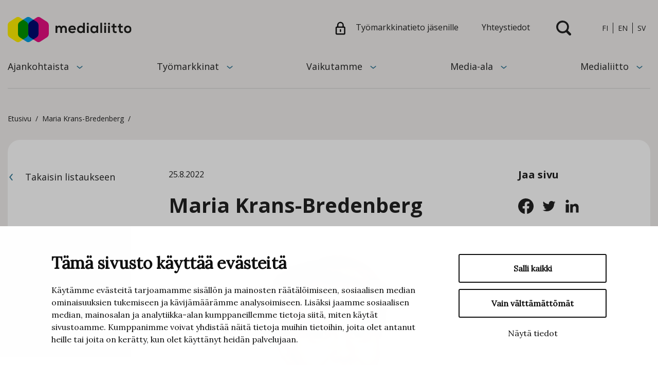

--- FILE ---
content_type: text/html; charset=UTF-8
request_url: https://www.medialiitto.fi/yhteystieto/maria-krans-bredenberg-3/
body_size: 8886
content:
<!doctype html>
<html lang="fi">
<head>
	<meta charset="utf-8">
	<meta http-equiv="x-ua-compatible" content="ie=edge">
	<meta name="viewport" content="width=device-width, initial-scale=1">
	<link href="https://fonts.googleapis.com/css2?family=Lora:ital@0;1&family=Open+Sans:ital,wght@0,300;0,400;0,700;1,400;1,700&display=swap" rel="stylesheet">
	
<script id='polyfills' data-polyfill='https://www.medialiitto.fi/wp-content/themes/medialiitto/dist/scripts/polyfills-83cecc7c17ed1b2651c1.js'>(function(){var e=document.getElementById("polyfills").dataset.polyfill;var t=true;try{eval("async function() {}")}catch(e){t=false}if(t){return}var a=document.createElement("script");a.src=e;a.type="text/javascript";a.async=false;document.getElementsByTagName("script")[0].parentNode.appendChild(a)})();
</script>
	<!-- cookiebot script start -->
	<script id="Cookiebot" src="https://consent.cookiebot.com/uc.js" data-culture="fi" data-cbid="3fbbec02-2ba7-4396-8c18-633a77196411" data-blockingmode="auto" type="text/javascript"></script>
	<!-- cookiebot script end -->
	<title>Maria Krans-Bredenberg - Medialiitto</title>
		<style>img:is([sizes="auto" i], [sizes^="auto," i]) { contain-intrinsic-size: 3000px 1500px }</style>
	
<!-- The SEO Framework by Sybre Waaijer -->
<meta name="robots" content="max-snippet:-1,max-image-preview:standard,max-video-preview:-1" />
<link rel="canonical" href="https://www.medialiitto.fi/yhteystieto/maria-krans-bredenberg-3/" />
<meta property="og:type" content="article" />
<meta property="og:locale" content="fi_FI" />
<meta property="og:site_name" content="Medialiitto" />
<meta property="og:title" content="Maria Krans-Bredenberg - Medialiitto" />
<meta property="og:url" content="https://www.medialiitto.fi/yhteystieto/maria-krans-bredenberg-3/" />
<meta property="og:image" content="https://www.medialiitto.fi/wp-content/uploads/2022/08/krans-bredenberg_maria_159x159.png" />
<meta property="og:image:width" content="159" />
<meta property="og:image:height" content="159" />
<meta property="article:published_time" content="2022-08-25T05:12:23+00:00" />
<meta property="article:modified_time" content="2022-08-29T08:20:26+00:00" />
<meta name="twitter:card" content="summary_large_image" />
<meta name="twitter:title" content="Maria Krans-Bredenberg - Medialiitto" />
<meta name="twitter:image" content="https://www.medialiitto.fi/wp-content/uploads/2022/08/krans-bredenberg_maria_159x159.png" />
<script type="application/ld+json">{"@context":"https://schema.org","@graph":[{"@type":"WebSite","@id":"https://www.medialiitto.fi/#/schema/WebSite","url":"https://www.medialiitto.fi/","name":"Medialiitto","description":"Media-alan ja graafisen teollisuuden yritysten etujärjestö","inLanguage":"fi","potentialAction":{"@type":"SearchAction","target":{"@type":"EntryPoint","urlTemplate":"https://www.medialiitto.fi/haku/{search_term_string}/"},"query-input":"required name=search_term_string"},"publisher":{"@type":"Organization","@id":"https://www.medialiitto.fi/#/schema/Organization","name":"Medialiitto","url":"https://www.medialiitto.fi/","logo":{"@type":"ImageObject","url":"https://www.medialiitto.fi/wp-content/uploads/2020/08/cropped-Medialiitto_512_512px.png","contentUrl":"https://www.medialiitto.fi/wp-content/uploads/2020/08/cropped-Medialiitto_512_512px.png","width":512,"height":512}}},{"@type":"WebPage","@id":"https://www.medialiitto.fi/yhteystieto/maria-krans-bredenberg-3/","url":"https://www.medialiitto.fi/yhteystieto/maria-krans-bredenberg-3/","name":"Maria Krans-Bredenberg - Medialiitto","inLanguage":"fi","isPartOf":{"@id":"https://www.medialiitto.fi/#/schema/WebSite"},"breadcrumb":{"@type":"BreadcrumbList","@id":"https://www.medialiitto.fi/#/schema/BreadcrumbList","itemListElement":[{"@type":"ListItem","position":1,"item":"https://www.medialiitto.fi/","name":"Medialiitto"},{"@type":"ListItem","position":2,"name":"Maria Krans-Bredenberg"}]},"potentialAction":{"@type":"ReadAction","target":"https://www.medialiitto.fi/yhteystieto/maria-krans-bredenberg-3/"},"datePublished":"2022-08-25T05:12:23+00:00","dateModified":"2022-08-29T08:20:26+00:00"}]}</script>
<!-- / The SEO Framework by Sybre Waaijer | 2.65ms meta | 0.07ms boot -->

		<!-- This site uses the Google Analytics by MonsterInsights plugin v9.11.0 - Using Analytics tracking - https://www.monsterinsights.com/ -->
		<!-- Note: MonsterInsights is not currently configured on this site. The site owner needs to authenticate with Google Analytics in the MonsterInsights settings panel. -->
					<!-- No tracking code set -->
				<!-- / Google Analytics by MonsterInsights -->
		<link rel='stylesheet' id='wp-block-library-css' href='https://www.medialiitto.fi/wp-includes/css/dist/block-library/style.min.css?ver=e76390d69812c2ce6820dfed2ff15186' type='text/css' media='all' />
<style id='wp-block-library-inline-css' type='text/css'>

		.wp-block-pullquote {
			padding: 3em 0 !important;

			blockquote {
				margin: 0 0 1rem !important;
			}
		}

		.wp-block-quote {
			cite {
				display: inline;
			}
		}
</style>
<style id='global-styles-inline-css' type='text/css'>
:root{--wp--preset--aspect-ratio--square: 1;--wp--preset--aspect-ratio--4-3: 4/3;--wp--preset--aspect-ratio--3-4: 3/4;--wp--preset--aspect-ratio--3-2: 3/2;--wp--preset--aspect-ratio--2-3: 2/3;--wp--preset--aspect-ratio--16-9: 16/9;--wp--preset--aspect-ratio--9-16: 9/16;--wp--preset--color--black: #000000;--wp--preset--color--cyan-bluish-gray: #abb8c3;--wp--preset--color--white: #ffffff;--wp--preset--color--pale-pink: #f78da7;--wp--preset--color--vivid-red: #cf2e2e;--wp--preset--color--luminous-vivid-orange: #ff6900;--wp--preset--color--luminous-vivid-amber: #fcb900;--wp--preset--color--light-green-cyan: #7bdcb5;--wp--preset--color--vivid-green-cyan: #00d084;--wp--preset--color--pale-cyan-blue: #8ed1fc;--wp--preset--color--vivid-cyan-blue: #0693e3;--wp--preset--color--vivid-purple: #9b51e0;--wp--preset--gradient--vivid-cyan-blue-to-vivid-purple: linear-gradient(135deg,rgba(6,147,227,1) 0%,rgb(155,81,224) 100%);--wp--preset--gradient--light-green-cyan-to-vivid-green-cyan: linear-gradient(135deg,rgb(122,220,180) 0%,rgb(0,208,130) 100%);--wp--preset--gradient--luminous-vivid-amber-to-luminous-vivid-orange: linear-gradient(135deg,rgba(252,185,0,1) 0%,rgba(255,105,0,1) 100%);--wp--preset--gradient--luminous-vivid-orange-to-vivid-red: linear-gradient(135deg,rgba(255,105,0,1) 0%,rgb(207,46,46) 100%);--wp--preset--gradient--very-light-gray-to-cyan-bluish-gray: linear-gradient(135deg,rgb(238,238,238) 0%,rgb(169,184,195) 100%);--wp--preset--gradient--cool-to-warm-spectrum: linear-gradient(135deg,rgb(74,234,220) 0%,rgb(151,120,209) 20%,rgb(207,42,186) 40%,rgb(238,44,130) 60%,rgb(251,105,98) 80%,rgb(254,248,76) 100%);--wp--preset--gradient--blush-light-purple: linear-gradient(135deg,rgb(255,206,236) 0%,rgb(152,150,240) 100%);--wp--preset--gradient--blush-bordeaux: linear-gradient(135deg,rgb(254,205,165) 0%,rgb(254,45,45) 50%,rgb(107,0,62) 100%);--wp--preset--gradient--luminous-dusk: linear-gradient(135deg,rgb(255,203,112) 0%,rgb(199,81,192) 50%,rgb(65,88,208) 100%);--wp--preset--gradient--pale-ocean: linear-gradient(135deg,rgb(255,245,203) 0%,rgb(182,227,212) 50%,rgb(51,167,181) 100%);--wp--preset--gradient--electric-grass: linear-gradient(135deg,rgb(202,248,128) 0%,rgb(113,206,126) 100%);--wp--preset--gradient--midnight: linear-gradient(135deg,rgb(2,3,129) 0%,rgb(40,116,252) 100%);--wp--preset--font-size--small: 13px;--wp--preset--font-size--medium: 20px;--wp--preset--font-size--large: 36px;--wp--preset--font-size--x-large: 42px;--wp--preset--spacing--20: 0.44rem;--wp--preset--spacing--30: 0.67rem;--wp--preset--spacing--40: 1rem;--wp--preset--spacing--50: 1.5rem;--wp--preset--spacing--60: 2.25rem;--wp--preset--spacing--70: 3.38rem;--wp--preset--spacing--80: 5.06rem;--wp--preset--shadow--natural: 6px 6px 9px rgba(0, 0, 0, 0.2);--wp--preset--shadow--deep: 12px 12px 50px rgba(0, 0, 0, 0.4);--wp--preset--shadow--sharp: 6px 6px 0px rgba(0, 0, 0, 0.2);--wp--preset--shadow--outlined: 6px 6px 0px -3px rgba(255, 255, 255, 1), 6px 6px rgba(0, 0, 0, 1);--wp--preset--shadow--crisp: 6px 6px 0px rgba(0, 0, 0, 1);}:where(.is-layout-flex){gap: 0.5em;}:where(.is-layout-grid){gap: 0.5em;}body .is-layout-flex{display: flex;}.is-layout-flex{flex-wrap: wrap;align-items: center;}.is-layout-flex > :is(*, div){margin: 0;}body .is-layout-grid{display: grid;}.is-layout-grid > :is(*, div){margin: 0;}:where(.wp-block-columns.is-layout-flex){gap: 2em;}:where(.wp-block-columns.is-layout-grid){gap: 2em;}:where(.wp-block-post-template.is-layout-flex){gap: 1.25em;}:where(.wp-block-post-template.is-layout-grid){gap: 1.25em;}.has-black-color{color: var(--wp--preset--color--black) !important;}.has-cyan-bluish-gray-color{color: var(--wp--preset--color--cyan-bluish-gray) !important;}.has-white-color{color: var(--wp--preset--color--white) !important;}.has-pale-pink-color{color: var(--wp--preset--color--pale-pink) !important;}.has-vivid-red-color{color: var(--wp--preset--color--vivid-red) !important;}.has-luminous-vivid-orange-color{color: var(--wp--preset--color--luminous-vivid-orange) !important;}.has-luminous-vivid-amber-color{color: var(--wp--preset--color--luminous-vivid-amber) !important;}.has-light-green-cyan-color{color: var(--wp--preset--color--light-green-cyan) !important;}.has-vivid-green-cyan-color{color: var(--wp--preset--color--vivid-green-cyan) !important;}.has-pale-cyan-blue-color{color: var(--wp--preset--color--pale-cyan-blue) !important;}.has-vivid-cyan-blue-color{color: var(--wp--preset--color--vivid-cyan-blue) !important;}.has-vivid-purple-color{color: var(--wp--preset--color--vivid-purple) !important;}.has-black-background-color{background-color: var(--wp--preset--color--black) !important;}.has-cyan-bluish-gray-background-color{background-color: var(--wp--preset--color--cyan-bluish-gray) !important;}.has-white-background-color{background-color: var(--wp--preset--color--white) !important;}.has-pale-pink-background-color{background-color: var(--wp--preset--color--pale-pink) !important;}.has-vivid-red-background-color{background-color: var(--wp--preset--color--vivid-red) !important;}.has-luminous-vivid-orange-background-color{background-color: var(--wp--preset--color--luminous-vivid-orange) !important;}.has-luminous-vivid-amber-background-color{background-color: var(--wp--preset--color--luminous-vivid-amber) !important;}.has-light-green-cyan-background-color{background-color: var(--wp--preset--color--light-green-cyan) !important;}.has-vivid-green-cyan-background-color{background-color: var(--wp--preset--color--vivid-green-cyan) !important;}.has-pale-cyan-blue-background-color{background-color: var(--wp--preset--color--pale-cyan-blue) !important;}.has-vivid-cyan-blue-background-color{background-color: var(--wp--preset--color--vivid-cyan-blue) !important;}.has-vivid-purple-background-color{background-color: var(--wp--preset--color--vivid-purple) !important;}.has-black-border-color{border-color: var(--wp--preset--color--black) !important;}.has-cyan-bluish-gray-border-color{border-color: var(--wp--preset--color--cyan-bluish-gray) !important;}.has-white-border-color{border-color: var(--wp--preset--color--white) !important;}.has-pale-pink-border-color{border-color: var(--wp--preset--color--pale-pink) !important;}.has-vivid-red-border-color{border-color: var(--wp--preset--color--vivid-red) !important;}.has-luminous-vivid-orange-border-color{border-color: var(--wp--preset--color--luminous-vivid-orange) !important;}.has-luminous-vivid-amber-border-color{border-color: var(--wp--preset--color--luminous-vivid-amber) !important;}.has-light-green-cyan-border-color{border-color: var(--wp--preset--color--light-green-cyan) !important;}.has-vivid-green-cyan-border-color{border-color: var(--wp--preset--color--vivid-green-cyan) !important;}.has-pale-cyan-blue-border-color{border-color: var(--wp--preset--color--pale-cyan-blue) !important;}.has-vivid-cyan-blue-border-color{border-color: var(--wp--preset--color--vivid-cyan-blue) !important;}.has-vivid-purple-border-color{border-color: var(--wp--preset--color--vivid-purple) !important;}.has-vivid-cyan-blue-to-vivid-purple-gradient-background{background: var(--wp--preset--gradient--vivid-cyan-blue-to-vivid-purple) !important;}.has-light-green-cyan-to-vivid-green-cyan-gradient-background{background: var(--wp--preset--gradient--light-green-cyan-to-vivid-green-cyan) !important;}.has-luminous-vivid-amber-to-luminous-vivid-orange-gradient-background{background: var(--wp--preset--gradient--luminous-vivid-amber-to-luminous-vivid-orange) !important;}.has-luminous-vivid-orange-to-vivid-red-gradient-background{background: var(--wp--preset--gradient--luminous-vivid-orange-to-vivid-red) !important;}.has-very-light-gray-to-cyan-bluish-gray-gradient-background{background: var(--wp--preset--gradient--very-light-gray-to-cyan-bluish-gray) !important;}.has-cool-to-warm-spectrum-gradient-background{background: var(--wp--preset--gradient--cool-to-warm-spectrum) !important;}.has-blush-light-purple-gradient-background{background: var(--wp--preset--gradient--blush-light-purple) !important;}.has-blush-bordeaux-gradient-background{background: var(--wp--preset--gradient--blush-bordeaux) !important;}.has-luminous-dusk-gradient-background{background: var(--wp--preset--gradient--luminous-dusk) !important;}.has-pale-ocean-gradient-background{background: var(--wp--preset--gradient--pale-ocean) !important;}.has-electric-grass-gradient-background{background: var(--wp--preset--gradient--electric-grass) !important;}.has-midnight-gradient-background{background: var(--wp--preset--gradient--midnight) !important;}.has-small-font-size{font-size: var(--wp--preset--font-size--small) !important;}.has-medium-font-size{font-size: var(--wp--preset--font-size--medium) !important;}.has-large-font-size{font-size: var(--wp--preset--font-size--large) !important;}.has-x-large-font-size{font-size: var(--wp--preset--font-size--x-large) !important;}
:where(.wp-block-post-template.is-layout-flex){gap: 1.25em;}:where(.wp-block-post-template.is-layout-grid){gap: 1.25em;}
:where(.wp-block-columns.is-layout-flex){gap: 2em;}:where(.wp-block-columns.is-layout-grid){gap: 2em;}
:root :where(.wp-block-pullquote){font-size: 1.5em;line-height: 1.6;}
</style>
<link rel='stylesheet' id='searchwp-forms-css' href='https://www.medialiitto.fi/wp-content/plugins/searchwp/assets/css/frontend/search-forms.min.css?ver=d7924f4dc244d790fed304ff00d6a4e0' type='text/css' media='all' />
<link rel='stylesheet' id='styles/main-css' href='https://www.medialiitto.fi/wp-content/themes/medialiitto/dist/styles/main.css?ver=4c67716813ce5466f3ceb7d42374ad7b' type='text/css' media='all' />
<script type='text/javascript' data-cookieconsent='ignore' src="https://www.medialiitto.fi/wp-includes/js/jquery/jquery.min.js?ver=940ffd568e5226eaf13a5ec04cc18396" id="jquery-core-js"></script>
<script type='text/javascript' data-cookieconsent='ignore' src="https://www.medialiitto.fi/wp-includes/js/jquery/jquery-migrate.min.js?ver=a75da8109d69f491544016d30c75321a" id="jquery-migrate-js"></script>
<link rel="alternate" title="oEmbed (JSON)" type="application/json+oembed" href="https://www.medialiitto.fi/wp-json/oembed/1.0/embed?url=https%3A%2F%2Fwww.medialiitto.fi%2Fyhteystieto%2Fmaria-krans-bredenberg-3%2F&#038;lang=fi" />
<link rel="alternate" title="oEmbed (XML)" type="text/xml+oembed" href="https://www.medialiitto.fi/wp-json/oembed/1.0/embed?url=https%3A%2F%2Fwww.medialiitto.fi%2Fyhteystieto%2Fmaria-krans-bredenberg-3%2F&#038;format=xml&#038;lang=fi" />
<script type='application/json' id='valu-search'>{"showInSearch":true,"contentSelector":"","contentNoHighlightSelector":"","cleanupSelector":"","title":"Maria Krans-Bredenberg","created":"2022-08-25T08:12:23+03:00","modified":"2022-08-29T11:20:26+03:00","tags":["wordpress","domain\/www.medialiitto.fi\/wordpress","wp_post_type\/contact","domain\/www.medialiitto.fi\/wp_post_type\/contact","wp_blog_name\/medialiitto","domain\/www.medialiitto.fi\/wp_blog_name\/medialiitto","public"],"superwords":[],"customFields":{"date":[],"keyword":[],"number":[]},"language":"fi"}</script>
<link rel="apple-touch-icon" sizes="180x180" href="https://www.medialiitto.fi/wp-content/themes/medialiitto/assets/images/favicons/apple-touch-icon.png">
<link rel="icon" type="image/png" sizes="32x32" href="https://www.medialiitto.fi/wp-content/themes/medialiitto/assets/images/favicons/favicon-32x32.png">
<link rel="icon" type="image/png" sizes="16x16" href="https://www.medialiitto.fi/wp-content/themes/medialiitto/assets/images/favicons/favicon-16x16.png">
<link rel="manifest" href="https://www.medialiitto.fi/wp-content/themes/medialiitto/assets/images/favicons/site.webmanifest">
<link rel="mask-icon" href="https://www.medialiitto.fi/wp-content/themes/medialiitto/assets/images/favicons/safari-pinned-tab.svg" color="#e9486d">
<meta name="msapplication-TileColor" content="#ffffff">
<meta name="theme-color" content="#FFFFFF"><link rel="icon" href="https://www.medialiitto.fi/wp-content/uploads/2020/08/cropped-Medialiitto_512_512px-32x32.png" sizes="32x32" />
<link rel="icon" href="https://www.medialiitto.fi/wp-content/uploads/2020/08/cropped-Medialiitto_512_512px-192x192.png" sizes="192x192" />
<link rel="apple-touch-icon" href="https://www.medialiitto.fi/wp-content/uploads/2020/08/cropped-Medialiitto_512_512px-180x180.png" />
<meta name="msapplication-TileImage" content="https://www.medialiitto.fi/wp-content/uploads/2020/08/cropped-Medialiitto_512_512px-270x270.png" />
</head>
<body class="wp-singular contact-template-default single single-contact postid-4041 wp-theme-medialiitto">
<!--[if IE]>
<div class="alert alert-warning">
	Käytät <strong>vanhentunutta</strong> selainta. Ole hyvä ja<a href="http://browsehappy.com/">päivitä selaimesi uudempaan</a> parantaaksesi käyttäjäkokemusta.</div>
<![endif]-->
<header class="header banner headroom default " role="banner">
	<div class="banner__main-area">
		<div class="container-fluid-small">
			<div class="row">
				<div class="mobile-search search-wrap align-items-center justify-content-center">
					<div class="search-form-container">
						
<form role="search" method="get" class="search-form form-inline" action="https://www.medialiitto.fi/">
	<label class="sr-only" for="search-input">Hae:</label>
	<div class="input-group">
		<input type="search" value="" name="s" class="search-field form-control" id="search-input" required>
		<span class="input-group-btn">
		<button aria-label="Submit search" type="submit" class="search-submit btn" title="Submit search">
			<svg viewBox="0 0 21 21" version="1.1" xmlns="http://www.w3.org/2000/svg"><path d="M20.488 18.022l-4.062-4.064a8.977 8.977 0 00-1.769-11.922 8.965 8.965 0 00-12.031.593 8.977 8.977 0 00-.589 12.039 8.965 8.965 0 0011.916 1.765l4.062 4.064a1.77 1.77 0 002.473 0 1.75 1.75 0 000-2.475zM8.977 2.635c3.5 0 6.34 2.84 6.34 6.344a6.342 6.342 0 01-6.34 6.343 6.342 6.342 0 01-6.34-6.343 6.349 6.349 0 016.34-6.344z" fill="#212121" fill-rule="nonzero"/></svg>		</button>
	</span>
	</div>
</form>
					</div>
				</div>
				<div class="header__top">
					<h1 class="site-branding">
						<a class="d-block" href="https://www.medialiitto.fi/" rel="home">
							<span class="screen-reader-text">Medialiitto</span>
														<img src="https://www.medialiitto.fi/wp-content/themes/medialiitto/assets/images/logo-medialiitto-header.svg" alt="">
						</a>
					</h1>
										<div class="link-lang-area">
						<div class="links-area">
															<div class="link-lang-area__lang d-flex">
																	</div>
																						<div class="extranet-link">
									<a href="https://www.medialiitto.fi/jasenille" target="_blank">
										<svg xmlns="http://www.w3.org/2000/svg" viewBox="0 0 20 26"><path fill="#111" d="M10.25 14.75c.647 0 1.18.492 1.244 1.122L11.5 16v3a1.25 1.25 0 01-2.494.128L9 19v-3c0-.69.56-1.25 1.25-1.25zm4-7.75a4 4 0 00-7.995-.2L6.25 7v2.5h8zm5.5 5.25v10.5A2.75 2.75 0 0117 25.5H3.5a2.75 2.75 0 01-2.75-2.75v-10.5A2.75 2.75 0 013.5 9.5h.25V7a6.5 6.5 0 0112.996-.233L16.75 7v2.5H17a2.75 2.75 0 012.75 2.75zm-16.5 0v10.5c0 .138.112.25.25.25H17a.25.25 0 00.25-.25v-10.5A.25.25 0 0017 12H3.5a.25.25 0 00-.25.25z"/></svg>										<span>Työmarkkinatieto jäsenille</span>
									</a>
								</div>
														<div class="contact-link">
								<a href="https://www.medialiitto.fi/yhteystiedot/">
									<span>Yhteystiedot</span>
								</a>
							</div>
						</div>
						<button class="search-toggle" data-banner-toggle="search">
							<span class="search-toggle__icon search-toggle__icon--open"><svg viewBox="0 0 21 21" version="1.1" xmlns="http://www.w3.org/2000/svg"><path d="M20.488 18.022l-4.062-4.064a8.977 8.977 0 00-1.769-11.922 8.965 8.965 0 00-12.031.593 8.977 8.977 0 00-.589 12.039 8.965 8.965 0 0011.916 1.765l4.062 4.064a1.77 1.77 0 002.473 0 1.75 1.75 0 000-2.475zM8.977 2.635c3.5 0 6.34 2.84 6.34 6.344a6.342 6.342 0 01-6.34 6.343 6.342 6.342 0 01-6.34-6.343 6.349 6.349 0 016.34-6.344z" fill="#212121" fill-rule="nonzero"/></svg></span>
							<span class="search-toggle__icon search-toggle__icon--close"><svg xmlns="http://www.w3.org/2000/svg" viewBox="0 0 30 30"><path fill="#FFF" d="M28.1 0L30 1.9 16.9 15 30 28.1 28.1 30 15 16.9 1.9 30 0 28.1 13.1 15 0 1.9 1.9 0 15 13.1z"/></svg></span>
						</button>
						<div class="search search-wrap align-items-center justify-content-center">
							<div class="search-form-container">
								
<form role="search" method="get" class="search-form form-inline" action="https://www.medialiitto.fi/">
	<label class="sr-only" for="search-input">Hae:</label>
	<div class="input-group">
		<input type="search" value="" name="s" class="search-field form-control" id="search-input" required>
		<span class="input-group-btn">
		<button aria-label="Submit search" type="submit" class="search-submit btn" title="Submit search">
			<svg viewBox="0 0 21 21" version="1.1" xmlns="http://www.w3.org/2000/svg"><path d="M20.488 18.022l-4.062-4.064a8.977 8.977 0 00-1.769-11.922 8.965 8.965 0 00-12.031.593 8.977 8.977 0 00-.589 12.039 8.965 8.965 0 0011.916 1.765l4.062 4.064a1.77 1.77 0 002.473 0 1.75 1.75 0 000-2.475zM8.977 2.635c3.5 0 6.34 2.84 6.34 6.344a6.342 6.342 0 01-6.34 6.343 6.342 6.342 0 01-6.34-6.343 6.349 6.349 0 016.34-6.344z" fill="#212121" fill-rule="nonzero"/></svg>		</button>
	</span>
	</div>
</form>
							</div>
						</div>
													<div class="language-switcher">
								<ul class="language-switcher__list">
									<li class="lang-item">
										<a lang="fi" hreflang="fi" href="https://www.medialiitto.fi">fi</a>
									</li>
									<li class="lang-item">
										<a lang="en-US" hreflang="en-US" href="https://www.medialiitto.fi/fi/finnmedia/">en</a>
									</li>
									<li class="lang-item">
										<a lang="sv-SE" hreflang="sv-SE" href="https://www.medialiitto.fi/fi/medieforbundet/">sv</a>
									</li>
								</ul>
							</div>
											</div>
				</div>
				<div class="header__bottom navigation-wrapper">
					<div class="navigation-area">
													<button class="extranet-link d-block d-lg-none">
								<a class="extranet-link__icon" href="https://www.medialiitto.fi/jasenille" target="_blank">
									<svg xmlns="http://www.w3.org/2000/svg" viewBox="0 0 20 26"><path fill="#111" d="M10.25 14.75c.647 0 1.18.492 1.244 1.122L11.5 16v3a1.25 1.25 0 01-2.494.128L9 19v-3c0-.69.56-1.25 1.25-1.25zm4-7.75a4 4 0 00-7.995-.2L6.25 7v2.5h8zm5.5 5.25v10.5A2.75 2.75 0 0117 25.5H3.5a2.75 2.75 0 01-2.75-2.75v-10.5A2.75 2.75 0 013.5 9.5h.25V7a6.5 6.5 0 0112.996-.233L16.75 7v2.5H17a2.75 2.75 0 012.75 2.75zm-16.5 0v10.5c0 .138.112.25.25.25H17a.25.25 0 00.25-.25v-10.5A.25.25 0 0017 12H3.5a.25.25 0 00-.25.25z"/></svg>								</a>
							</button>
												<button class="search-toggle" data-banner-toggle="search">
							<span class="search-toggle__icon search-toggle__icon--open"><svg viewBox="0 0 21 21" version="1.1" xmlns="http://www.w3.org/2000/svg"><path d="M20.488 18.022l-4.062-4.064a8.977 8.977 0 00-1.769-11.922 8.965 8.965 0 00-12.031.593 8.977 8.977 0 00-.589 12.039 8.965 8.965 0 0011.916 1.765l4.062 4.064a1.77 1.77 0 002.473 0 1.75 1.75 0 000-2.475zM8.977 2.635c3.5 0 6.34 2.84 6.34 6.344a6.342 6.342 0 01-6.34 6.343 6.342 6.342 0 01-6.34-6.343 6.349 6.349 0 016.34-6.344z" fill="#212121" fill-rule="nonzero"/></svg></span>
							<span class="search-toggle__icon search-toggle__icon--close"><svg xmlns="http://www.w3.org/2000/svg" viewBox="0 0 30 30"><path fill="#FFF" d="M28.1 0L30 1.9 16.9 15 30 28.1 28.1 30 15 16.9 1.9 30 0 28.1 13.1 15 0 1.9 1.9 0 15 13.1z"/></svg></span>
						</button>
						<button class="primary-nav-toggle hamburger hamburger--squeeze" data-banner-toggle="primary-nav" type="button" aria-label="Menu">
					  <span class="hamburger-box">
						  <span class="hamburger-inner"></span>
					  </span>
						</button>
						<div class="primary-nav-wrapper">
							<div class="primary-nav-container">
								<nav id="primary-nav" class="primary-nav">
									<ul class="primary-nav-lvl-1"><li class="primary-nav-lvl-1__item "><a class="primary-nav-lvl-1__link"  href="https://www.medialiitto.fi/ajankohtaista/">Ajankohtaista</a>
<button class="primary-nav-lvl-1__sub-menu-toggle" data-header-toggle="sub-menu" aria-label="Avaa alavalikko" aria-expanded="false"><svg xmlns="http://www.w3.org/2000/svg" viewBox="0 0 11 6"><path fill="#2f7695" d="M5.501 5.668a.792.792 0 01-.507-.182L.244 1.527A.793.793 0 011.258.308L5.5 3.855 9.744.435a.792.792 0 011.114.115l.003.004a.792.792 0 01-.111 1.155L6 5.533a.792.792 0 01-.499.135z"/></svg></button>

<ul class="primary-nav-lvl-2 primary-nav-lvl">
	<li class="primary-nav-lvl-2__item "><a class="primary-nav-lvl-2__link"  href="https://www.medialiitto.fi/ajankohtaista/uutiset/">Uutiset</a></li>
	<li class="primary-nav-lvl-2__item "><a class="primary-nav-lvl-2__link"  href="https://www.medialiitto.fi/ajankohtaista/tapahtumat/">Tapahtumat</a></li>
	<li class="primary-nav-lvl-2__item "><a class="primary-nav-lvl-2__link"  href="https://www.medialiitto.fi/ajankohtaista/agendalla/">Agendalla</a></li>
	<li class="primary-nav-lvl-2__item "><a class="primary-nav-lvl-2__link"  href="https://www.medialiitto.fi/ajankohtaista/medialle-2/">Medialle</a></li>
	<li class="primary-nav-lvl-2__item "><a class="primary-nav-lvl-2__link"  href="https://www.medialiitto.fi/ajankohtaista/uutiskirjeet/">Uutiskirje</a></li>
</ul>
</li>
<li class="primary-nav-lvl-1__item "><a class="primary-nav-lvl-1__link"  href="https://www.medialiitto.fi/tyomarkkinat/">Työmarkkinat</a>
<button class="primary-nav-lvl-1__sub-menu-toggle" data-header-toggle="sub-menu" aria-label="Avaa alavalikko" aria-expanded="false"><svg xmlns="http://www.w3.org/2000/svg" viewBox="0 0 11 6"><path fill="#2f7695" d="M5.501 5.668a.792.792 0 01-.507-.182L.244 1.527A.793.793 0 011.258.308L5.5 3.855 9.744.435a.792.792 0 011.114.115l.003.004a.792.792 0 01-.111 1.155L6 5.533a.792.792 0 01-.499.135z"/></svg></button>

<ul class="primary-nav-lvl-2 primary-nav-lvl">
	<li class="primary-nav-lvl-2__item "><a class="primary-nav-lvl-2__link"  href="https://www.medialiitto.fi/tyomarkkinat/tyomarkkinatoiminta/">Työmarkkinatoiminta</a></li>
	<li class="primary-nav-lvl-2__item "><a class="primary-nav-lvl-2__link"  href="https://www.medialiitto.fi/tyomarkkinat/tyoehtosopimukset/">Työehtosopimukset</a></li>
</ul>
</li>
<li class="primary-nav-lvl-1__item "><a class="primary-nav-lvl-1__link"  href="https://www.medialiitto.fi/elinkeinopolitiikka/">Vaikutamme</a>
<button class="primary-nav-lvl-1__sub-menu-toggle" data-header-toggle="sub-menu" aria-label="Avaa alavalikko" aria-expanded="false"><svg xmlns="http://www.w3.org/2000/svg" viewBox="0 0 11 6"><path fill="#2f7695" d="M5.501 5.668a.792.792 0 01-.507-.182L.244 1.527A.793.793 0 011.258.308L5.5 3.855 9.744.435a.792.792 0 011.114.115l.003.004a.792.792 0 01-.111 1.155L6 5.533a.792.792 0 01-.499.135z"/></svg></button>

<ul class="primary-nav-lvl-2 primary-nav-lvl">
	<li class="primary-nav-lvl-2__item "><a class="primary-nav-lvl-2__link"  href="https://www.medialiitto.fi/elinkeinopolitiikka/edunvalvonta/">Edunvalvonta</a></li>
	<li class="primary-nav-lvl-2__item "><a class="primary-nav-lvl-2__link"  href="https://www.medialiitto.fi/elinkeinopolitiikka/tavoitteet/">Edunvalvonnan tavoitteet</a></li>
	<li class="primary-nav-lvl-2__item "><a class="primary-nav-lvl-2__link"  href="https://www.medialiitto.fi/elinkeinopolitiikka/periaatteet/">Edunvalvonnan periaatteet</a></li>
	<li class="primary-nav-lvl-2__item "><a class="primary-nav-lvl-2__link"  href="https://www.medialiitto.fi/elinkeinopolitiikka/lausunnot/">Lausunnot</a></li>
	<li class="primary-nav-lvl-2__item "><a class="primary-nav-lvl-2__link"  href="https://www.medialiitto.fi/elinkeinopolitiikka/eu-tavoitteet-2024-2029/">EU-vaalitavoitteet 2024–2029</a></li>
	<li class="primary-nav-lvl-2__item "><a class="primary-nav-lvl-2__link"  href="https://www.medialiitto.fi/elinkeinopolitiikka/hallitusohjelmatavoitteet-2023-2027/">Hallitusohjelmatavoitteet 2023–2027</a></li>
</ul>
</li>
<li class="primary-nav-lvl-1__item "><a class="primary-nav-lvl-1__link"  href="https://www.medialiitto.fi/media-ala/">Media-ala</a>
<button class="primary-nav-lvl-1__sub-menu-toggle" data-header-toggle="sub-menu" aria-label="Avaa alavalikko" aria-expanded="false"><svg xmlns="http://www.w3.org/2000/svg" viewBox="0 0 11 6"><path fill="#2f7695" d="M5.501 5.668a.792.792 0 01-.507-.182L.244 1.527A.793.793 0 011.258.308L5.5 3.855 9.744.435a.792.792 0 011.114.115l.003.004a.792.792 0 01-.111 1.155L6 5.533a.792.792 0 01-.499.135z"/></svg></button>

<ul class="primary-nav-lvl-2 primary-nav-lvl">
	<li class="primary-nav-lvl-2__item "><a class="primary-nav-lvl-2__link"  href="https://www.medialiitto.fi/media-ala/uutta-kasvua-alalle/">Uutta kasvua alalle</a></li>
	<li class="primary-nav-lvl-2__item "><a class="primary-nav-lvl-2__link"  href="https://www.medialiitto.fi/media-ala/toimialatieto/">Tilastotietoa</a></li>
	<li class="primary-nav-lvl-2__item "><a class="primary-nav-lvl-2__link"  href="https://www.medialiitto.fi/media-ala/valtion-mediatuet/">Valtion mediatuet</a></li>
	<li class="primary-nav-lvl-2__item "><a class="primary-nav-lvl-2__link"  href="https://www.medialiitto.fi/media-ala/vastuullisuus-media-alalla/">Vastuullisuus media-alalla</a></li>
</ul>
</li>
<li class="primary-nav-lvl-1__item "><a class="primary-nav-lvl-1__link"  href="https://www.medialiitto.fi/medialiitto/">Medialiitto</a>
<button class="primary-nav-lvl-1__sub-menu-toggle" data-header-toggle="sub-menu" aria-label="Avaa alavalikko" aria-expanded="false"><svg xmlns="http://www.w3.org/2000/svg" viewBox="0 0 11 6"><path fill="#2f7695" d="M5.501 5.668a.792.792 0 01-.507-.182L.244 1.527A.793.793 0 011.258.308L5.5 3.855 9.744.435a.792.792 0 011.114.115l.003.004a.792.792 0 01-.111 1.155L6 5.533a.792.792 0 01-.499.135z"/></svg></button>

<ul class="primary-nav-lvl-2 primary-nav-lvl">
	<li class="primary-nav-lvl-2__item "><a class="primary-nav-lvl-2__link"  href="https://www.medialiitto.fi/medialiitto/medialiiton-esittely/">Esittely</a></li>
	<li class="primary-nav-lvl-2__item "><a class="primary-nav-lvl-2__link"  href="https://www.medialiitto.fi/medialiitto/medialiiton-hallinto/">Hallinto</a></li>
	<li class="primary-nav-lvl-2__item "><a class="primary-nav-lvl-2__link"  href="https://www.medialiitto.fi/medialiitto/strategia/">Strategia</a></li>
	<li class="primary-nav-lvl-2__item "><a class="primary-nav-lvl-2__link"  href="https://www.medialiitto.fi/medialiitto/jaseneksi/">Jäseneksi</a></li>
	<li class="primary-nav-lvl-2__item "><a class="primary-nav-lvl-2__link"  href="https://www.medialiitto.fi/medialiitto/medialiiton-jasenluettelo/">Jäsenluettelo</a></li>
	<li class="primary-nav-lvl-2__item "><a class="primary-nav-lvl-2__link"  href="https://www.medialiitto.fi/medialiitto/medialiiton-saannot/">Säännöt</a></li>
	<li class="primary-nav-lvl-2__item "><a class="primary-nav-lvl-2__link"  href="https://www.medialiitto.fi/medialiitto/vuosikertomukset/">Vuosikertomukset</a></li>
	<li class="primary-nav-lvl-2__item "><a class="primary-nav-lvl-2__link"  href="https://www.medialiitto.fi/medialiitto/tyopaikat/">Työpaikat</a></li>
</ul>
</li>
</ul>								</nav>
								<div class="contact-link contact-link--mobile">
									<a href="https://www.medialiitto.fi/yhteystiedot/">
										<span>Yhteystiedot</span>
									</a>
								</div>
								<div class="language-switcher language-switcher--mobile">
									<ul class="language-switcher__list">
											<li class="lang-item lang-item-2 lang-item-fi current-lang lang-item-first"><a lang="fi" hreflang="fi" href="https://www.medialiitto.fi/yhteystieto/maria-krans-bredenberg-3/" aria-current="true">fi</a></li>
	<li class="lang-item lang-item-5 lang-item-en no-translation"><a lang="en-US" hreflang="en-US" href="https://www.medialiitto.fi/en/home/">en</a></li>
									</ul>
								</div>
							</div>
						</div>
					</div>
				</div>
			</div>
		</div>
	</div>
</header>
			<div class="wrap container-fluid" role="document">
			<div class="breadcrumbs__container container-fluid-small">
	<div class="breadcrumbs__column">
		<ul id="breadcrumbs" class="breadcrumbs"><li class="breadcrumbs__list-item"><a href="https://www.medialiitto.fi/" class="breadcrumbs__link">Etusivu</a></li><li class="breadcrumbs__divider">/</li><li class="breadcrumbs__list-item breadcrumbs__list-item--active">Maria Krans-Bredenberg</li><li class="breadcrumbs__divider breadcrumbs__divider--last">/</li></ul>	</div>
</div>
			<div class="content-wrapper">
				<div class="container-fluid-small sidebar-both">
					<div class="content page-content row">
						<aside class="sidebar-left sidebar-wrap">
							


	<a class="back-to-link" href="">
		<svg xmlns="http://www.w3.org/2000/svg" viewBox="0 0 11 6"><path fill="#2f7695" d="M5.501 5.668a.792.792 0 01-.507-.182L.244 1.527A.793.793 0 011.258.308L5.5 3.855 9.744.435a.792.792 0 011.114.115l.003.004a.792.792 0 01-.111 1.155L6 5.533a.792.792 0 01-.499.135z"/></svg>		Takaisin listaukseen	</a>
						</aside><!-- /.sidebar -->
						<div class="article-content-wrapper article">
							<span class="article__date">25.8.2022</span>
							<h1 class="article__title">Maria Krans-Bredenberg</h1>
															<div class="article__image">
									<img width="159" height="159" class="attachment-content-image size-content-image wp-post-image" alt="" decoding="async" data-src="https://www.medialiitto.fi/wp-content/uploads/2022/08/krans-bredenberg_maria_159x159.png" data-srcset="https://www.medialiitto.fi/wp-content/uploads/2022/08/krans-bredenberg_maria_159x159.png 159w, https://www.medialiitto.fi/wp-content/uploads/2022/08/krans-bredenberg_maria_159x159-150x150.png 150w" data-sizes="(max-width: 159px) 100vw, 159px" data-lazy="" />								</div>
																											</div>
						<aside class="sidebar-right sidebar-wrap" role="complementary">
							<div class="right-sidebar">
	<div class="b-social-share">
	<span class="b-social-share__share-text">Jaa sivu</span>
	<a class="b-social-share__item b-social-share__facebook" href="https://www.facebook.com/sharer.php?u=https://www.medialiitto.fi/yhteystieto/maria-krans-bredenberg-3/&t=Maria Krans-Bredenberg" aria-label="Jaa Facebookissa" target="_blank">
		<svg xmlns="http://www.w3.org/2000/svg" viewBox="0 0 30 30"><path fill="#212121" d="M30 15.092C30 6.757 23.284 0 15 0 6.716 0 0 6.757 0 15.092 0 22.624 5.485 28.868 12.656 30V19.454H8.848v-4.362h3.808v-3.325c0-3.783 2.24-5.872 5.666-5.872 1.641 0 3.358.295 3.358.295v3.714h-1.892c-1.863 0-2.444 1.163-2.444 2.357v2.83h4.16l-.665 4.363h-3.495V30C24.514 28.868 30 22.624 30 15.092"/></svg>	</a>
	<a class="b-social-share__item b-social-share__twitter" href="https://twitter.com/share?url=https://www.medialiitto.fi/yhteystieto/maria-krans-bredenberg-3/&text=Maria Krans-Bredenberg" aria-label="Jaa Twitterissä" target="_blank">
		<svg xmlns="http://www.w3.org/2000/svg" viewBox="0 0 36 36"><path fill="#212121" d="M12.435 30c11.32 0 17.512-9.235 17.512-17.242 0-.263 0-.524-.018-.784A12.397 12.397 0 0033 8.837a12.41 12.41 0 01-3.534.954 6.105 6.105 0 002.706-3.352 12.454 12.454 0 01-3.909 1.47c-2.331-2.439-6.23-2.557-8.709-.262a6.008 6.008 0 00-1.78 5.79c-4.949-.245-9.56-2.545-12.686-6.33-1.633 2.768-.798 6.31 1.907 8.088a6.183 6.183 0 01-2.795-.758v.077c.002 2.884 2.067 5.368 4.938 5.94a6.217 6.217 0 01-2.778.103c.806 2.47 3.117 4.16 5.75 4.21A12.473 12.473 0 013 27.277a17.63 17.63 0 009.435 2.718"/></svg>	</a>
	<a class="b-social-share__item b-social-share__linkedin" href="https://www.linkedin.com/shareArticle?mini=true&url=https://www.medialiitto.fi/yhteystieto/maria-krans-bredenberg-3/&title=Maria Krans-Bredenberg" aria-label="Jaa LinkedInissä" target="_blank">
		<svg xmlns="http://www.w3.org/2000/svg" viewBox="0 0 36 36"><path fill="#212121" d="M3 33h7.5V13.5H3zm3.663-22.618c2.022 0 3.663-1.653 3.662-3.692 0-2.037-1.64-3.69-3.662-3.69C4.64 3 3 4.653 3 6.69c0 2.039 1.64 3.692 3.663 3.692zM33 33V20.337c0-5.358-3.132-7.947-7.375-7.947-4.242 0-6.125 3.303-6.125 3.303V13.5h-6V33h6V22.502c0-2.813 1.472-4.487 3.951-4.487 2.279 0 3.549 1.607 3.549 4.487V33z"/></svg>	</a>
</div></div>
						</aside><!-- /.sidebar -->
					</div>
				</div>
			</div>
		</div>
	
<footer class="content-info">
	<div class="footer-row">
		<div class="container-fluid-small">
			<div class="row footer-widget">
				<div class="footer-widget__brand col-xs-12 col-sm-12 col-md-6 col-lg-3 col-xl-3">
					<a class="brand" href="https://www.medialiitto.fi/">
						<span class="screen-reader-text">
							Sanomalehtien Liiton logo						</span>
												<img src="https://www.medialiitto.fi/wp-content/themes/medialiitto/assets/images/logo-medialiitto-footer.svg" alt="">
					</a>
														</div>
				<div class="footer-widget__contact col-xs-12 col-sm-12 col-md-6 col-lg-3 col-xl-3">
					<section class="widget text-2 widget_text">			<div class="textwidget"><p><strong>Medialiitto ry</strong></p>
<p>Eteläranta 10, 00130 Helsinki<br />
info@medialiitto.fi</p>
<p><a href="https://www.medialiitto.fi/fi/yhteystiedot/">Tarkemmat yhteystiedot</a></p>
<p><strong>Työsuhdeneuvonta jäsenille</strong></p>
<p>040 540 9514<br />
(päivystys arkisin klo 9–16)<br />
juristit<a href="https://www.medialiitto.fi/suomen-parhaat-nettikasinot-pelaajille-vuonna-2022/">@</a>medialiitto.fi</p>
</div>
		</section>				</div>
				<div class="footer-widget__billing col-xs-12 col-sm-12 col-md-6 col-lg-3 col-xl-3">
					<section class="widget text-3 widget_text">			<div class="textwidget"><p><strong>Laskutustiedot</strong></p>
<p>Medialiitto ry<br />
PL 81265<br />
01051 LASKUT<br />
Y-tunnus: 1737319-6<br />
Verkkolasku-osoite:<br />
003717373196<br />
Välittäjän tunnus: 003708599126<br />
Välittäjä: OpenText</p>
</div>
		</section>				</div>
				<div class="footer-widget__menu-social-media col-xs-12 col-sm-12 col-md-6 col-lg-3 col-xl-3">
					<section class="widget nav_menu-2 widget_nav_menu"><h3>Jäsenliitot</h3><div class="menu-alatunnistevalikko-fi-container"><ul id="menu-alatunnistevalikko-fi" class="menu"><li id="menu-item-206" class="menu-item menu-item-type-custom menu-item-object-custom menu-item-206"><a href="https://www.aikakausmedia.fi">Aikakausmedia</a></li>
<li id="menu-item-207" class="menu-item menu-item-type-custom menu-item-object-custom menu-item-207"><a href="https://www.graafinenteollisuus.fi">Graafinen Teollisuus</a></li>
<li id="menu-item-208" class="menu-item menu-item-type-custom menu-item-object-custom menu-item-208"><a href="https://www.radiomedia.fi">RadioMedia</a></li>
<li id="menu-item-210" class="menu-item menu-item-type-custom menu-item-object-custom menu-item-210"><a href="https://kustantajat.fi/">Suomen Kustannusyhdistys</a></li>
<li id="menu-item-209" class="menu-item menu-item-type-custom menu-item-object-custom menu-item-209"><a href="https://www.uutismediat.fi">Uutismedian liitto</a></li>
</ul></div></section>																																							<div class="social_inline social_twitter">
									<a href="https://twitter.com/medialiitto" aria-label="twitter" title="twitter">
										<svg xmlns="http://www.w3.org/2000/svg" viewBox="0 0 36 36"><path fill="#212121" d="M12.435 30c11.32 0 17.512-9.235 17.512-17.242 0-.263 0-.524-.018-.784A12.397 12.397 0 0033 8.837a12.41 12.41 0 01-3.534.954 6.105 6.105 0 002.706-3.352 12.454 12.454 0 01-3.909 1.47c-2.331-2.439-6.23-2.557-8.709-.262a6.008 6.008 0 00-1.78 5.79c-4.949-.245-9.56-2.545-12.686-6.33-1.633 2.768-.798 6.31 1.907 8.088a6.183 6.183 0 01-2.795-.758v.077c.002 2.884 2.067 5.368 4.938 5.94a6.217 6.217 0 01-2.778.103c.806 2.47 3.117 4.16 5.75 4.21A12.473 12.473 0 013 27.277a17.63 17.63 0 009.435 2.718"/></svg>									</a>
								</div>
																												<div class="social_inline social_linkedin">
									<a href="https://www.linkedin.com/company/medialiitto" aria-label="linkedin" title="linkedin">
										<svg xmlns="http://www.w3.org/2000/svg" viewBox="0 0 36 36"><path fill="#212121" d="M3 33h7.5V13.5H3zm3.663-22.618c2.022 0 3.663-1.653 3.662-3.692 0-2.037-1.64-3.69-3.662-3.69C4.64 3 3 4.653 3 6.69c0 2.039 1.64 3.692 3.663 3.692zM33 33V20.337c0-5.358-3.132-7.947-7.375-7.947-4.242 0-6.125 3.303-6.125 3.303V13.5h-6V33h6V22.502c0-2.813 1.472-4.487 3.951-4.487 2.279 0 3.549 1.607 3.549 4.487V33z"/></svg>									</a>
								</div>
																																																</div>
			</div>
			<div class="row footer-bottom-row">
				<section class="widget nav_menu-3 widget_nav_menu"><div class="menu-alatunniste-horizontal-fi-container"><ul id="menu-alatunniste-horizontal-fi" class="menu"><li id="menu-item-220" class="menu-item menu-item-type-custom menu-item-object-custom menu-item-220"><a href="https://www.medialiitto.fi/fi/palaute/">Palaute</a></li>
</ul></div></section>			</div>
		</div>
	</div>
</footer><script type="speculationrules">
{"prefetch":[{"source":"document","where":{"and":[{"href_matches":"\/*"},{"not":{"href_matches":["\/wp-*.php","\/wp-admin\/*","\/wp-content\/uploads\/*","\/wp-content\/*","\/wp-content\/plugins\/*","\/wp-content\/themes\/medialiitto\/*","\/*\\?(.+)"]}},{"not":{"selector_matches":"a[rel~=\"nofollow\"]"}},{"not":{"selector_matches":".no-prefetch, .no-prefetch a"}}]},"eagerness":"conservative"}]}
</script>
	<style>
		.wp-block-image img:not([style*='object-fit']) {
			height: auto !important;
		}
	</style>
		<script>
		console.log( "vlu production'server'B" );
	</script>
	<script type='text/javascript' data-cookieconsent='ignore' src="https://www.medialiitto.fi/wp-content/themes/medialiitto/dist/scripts/main-64d319d9dfd3edf481fd.js" id="webpack/main-js"></script>
</body>
</html>


--- FILE ---
content_type: application/x-javascript
request_url: https://consentcdn.cookiebot.com/consentconfig/3fbbec02-2ba7-4396-8c18-633a77196411/medialiitto.fi/configuration.js
body_size: 145
content:
CookieConsent.configuration.tags.push({id:187483635,type:"script",tagID:"",innerHash:"",outerHash:"",tagHash:"5724984654153",url:"https://consent.cookiebot.com/uc.js",resolvedUrl:"https://consent.cookiebot.com/uc.js",cat:[1,4]});CookieConsent.configuration.tags.push({id:187483636,type:"script",tagID:"",innerHash:"",outerHash:"",tagHash:"2939368739434",url:"https://www.medialiitto.fi/wp-content/themes/medialiitto/dist/scripts/main-64d319d9dfd3edf481fd.js",resolvedUrl:"https://www.medialiitto.fi/wp-content/themes/medialiitto/dist/scripts/main-64d319d9dfd3edf481fd.js",cat:[1]});CookieConsent.configuration.tags.push({id:187483637,type:"script",tagID:"",innerHash:"",outerHash:"",tagHash:"3385016470532",url:"https://www.recaptcha.net/recaptcha/api.js?hl=en&ver=e76390d69812c2ce6820dfed2ff15186#038;render=explicit",resolvedUrl:"https://www.recaptcha.net/recaptcha/api.js?hl=en&ver=e76390d69812c2ce6820dfed2ff15186#038;render=explicit",cat:[1]});

--- FILE ---
content_type: image/svg+xml
request_url: https://www.medialiitto.fi/wp-content/themes/medialiitto/assets/images/logo-medialiitto-footer.svg
body_size: 1398
content:
<svg xmlns="http://www.w3.org/2000/svg" xmlns:xlink="http://www.w3.org/1999/xlink" viewBox="0 0 521.417 361.2778"><defs><style>.cls-1{fill:none;}.cls-2{isolation:isolate;}.cls-3{clip-path:url(#clip-path);}.cls-4{mix-blend-mode:multiply;}.cls-5{clip-path:url(#clip-path-3);}.cls-6{fill:#ffed00;}.cls-7{clip-path:url(#clip-path-4);}.cls-8{fill:#009ee2;}.cls-9{clip-path:url(#clip-path-5);}.cls-10{fill:#e60e80;}.cls-11{fill:#1d1d1b;}</style><clipPath id="clip-path" transform="translate(-699.2915 -364.3118)"><rect class="cls-1" x="699.2915" y="364.3112" width="521.417" height="361.278"/></clipPath><clipPath id="clip-path-3" transform="translate(-699.2915 -364.3118)"><rect class="cls-1" x="752.9067" y="355.3112" width="212.5918" height="268.547"/></clipPath><clipPath id="clip-path-4" transform="translate(-699.2915 -364.3118)"><rect class="cls-1" x="855.2035" y="355.3112" width="212.592" height="268.547"/></clipPath><clipPath id="clip-path-5" transform="translate(-699.2915 -364.3118)"><rect class="cls-1" x="957.5005" y="355.3112" width="212.592" height="268.547"/></clipPath></defs><g class="cls-2"><g id="Layer_1" data-name="Layer 1"><g class="cls-3"><g class="cls-3"><g class="cls-4"><g class="cls-5"><path class="cls-6" d="M942.3755,565.6028c8.904-5.716,16.123-18.928,16.123-29.509v-93.018c0-10.581-7.219-23.793-16.123-29.509l-70.049-44.968c-8.904-5.716-23.342-5.716-32.246,0l-70.051,44.968c-8.904,5.716-16.123,18.928-16.123,29.509v93.018c0,10.581,7.219,23.793,16.123,29.509l70.051,44.968c8.904,5.716,23.342,5.716,32.246,0Z" transform="translate(-699.2915 -364.3118)"/></g></g><g class="cls-4"><g class="cls-7"><path class="cls-8" d="M1044.6724,565.6028c8.904-5.716,16.123-18.928,16.123-29.509v-93.018c0-10.581-7.219-23.793-16.123-29.509l-70.049-44.968c-8.906-5.716-23.342-5.716-32.246,0l-70.051,44.968c-8.904,5.716-16.123,18.928-16.123,29.509v93.018c0,10.581,7.219,23.793,16.123,29.509l70.051,44.968c8.904,5.716,23.34,5.716,32.246,0Z" transform="translate(-699.2915 -364.3118)"/></g></g><g class="cls-4"><g class="cls-9"><path class="cls-10" d="M1146.9692,565.6028c8.904-5.716,16.123-18.928,16.123-29.509v-93.018c0-10.581-7.219-23.793-16.123-29.509l-70.051-44.968c-8.904-5.716-23.342-5.716-32.246,0l-70.049,44.968c-8.904,5.716-16.123,18.928-16.123,29.509v93.018c0,10.581,7.219,23.793,16.123,29.509l70.049,44.968c8.904,5.716,23.342,5.716,32.246,0Z" transform="translate(-699.2915 -364.3118)"/></g></g><path class="cls-11" d="M1195.0135,684.8978c8.199,0,13.397,7.198,13.397,14.596,0,7.499-4.499,14.497-13.397,14.497s-13.397-6.998-13.397-14.497c0-7.398,4.599-14.596,13.397-14.596m-.1-11.098c-15.696,0-25.494,11.598-25.494,25.694,0,14.197,9.598,25.695,25.594,25.695s25.695-11.498,25.695-25.695c0-14.096-10.098-25.694-25.795-25.694m-59.76-11.597V674.9h-9.198v10.498h9.198v21.295c0,12.297,6.999,18.396,17.696,17.996a27.2382,27.2382,0,0,0,10.098-2.1l-3.399-10.397a13.9475,13.9475,0,0,1-5.899,1.499c-3.799,0-6.398-2.299-6.398-6.998v-21.295h13.697V674.9h-13.597v-13.997Zm-42.764,0V674.9h-9.198v10.498h9.198v21.295c0,12.297,6.999,18.396,17.696,17.996a27.2382,27.2382,0,0,0,10.098-2.1l-3.399-10.397a13.9475,13.9475,0,0,1-5.899,1.499c-3.799,0-6.398-2.299-6.398-6.998v-21.295h13.697V674.9h-13.597v-13.997Zm-33.266-1.3c0,9.498,14.397,9.498,14.397,0s-14.397-9.498-14.397,0m13.297,63.186h-12.197V674.6h12.197Zm-39.965-63.186c0,9.498,14.397,9.498,14.397,0s-14.397-9.498-14.397,0m13.297,63.186h-12.197V674.6h12.197Zm-39.064,0h12.097v-69.885h-12.097Zm-41.463-39.591c19.195,0,19.195,29.893,0,29.893-8.099,0-14.597-5.599-14.597-14.997s6.498-14.896,14.597-14.896m14.596-2.9c-2.799-4.899-9.098-7.998-15.696-7.998-14.397-.1-25.694,8.798-25.694,25.794,0,17.297,10.797,26.295,25.394,26.195,5.499-.1,13.197-2.9,15.996-8.698l.6,7.198H991.92V674.8h-11.698Zm-66.259-20.695c0,9.498,14.397,9.498,14.397,0s-14.397-9.498-14.397,0m13.297,63.186h-12.197V674.6H926.86Zm-38.864-69.885v27.294c-2.899-5.098-10.997-7.898-16.196-7.898-14.397,0-25.094,8.798-25.094,25.794,0,16.197,10.897,25.795,25.394,25.795,5.999,0,12.097-2,15.896-7.898l.8,6.798h11.398v-69.885ZM872.9,684.9978a14.0654,14.0654,0,0,1,14.297,14.396c0,8.898-6.599,14.497-14.297,14.497-7.799,0-13.997-5.898-13.997-14.497,0-8.898,6.198-14.396,13.997-14.396m-72.758,8.698c1.8-6.399,7.199-9.598,13.797-9.598,6.999,0,11.998,3.199,12.798,9.598Zm38.292,10.097c1.9-20.295-8.398-30.493-24.895-30.493-15.996,0-26.194,10.798-26.194,25.795,0,15.796,10.098,26.294,27.094,26.294,7.499,0,15.997-2.6,21.196-7.999l-7.799-7.698c-2.799,2.9-8.698,4.599-13.197,4.599-8.598,0-13.897-4.399-14.697-10.498Zm-94.152,20.296v-26.394c0-6.499,4.099-12.197,10.698-12.197s9.298,5.498,9.298,11.997v26.594h12.197v-26.594c0-14.797-6.899-23.395-20.895-23.395-6.399,0-12.098,2-16.497,8.998-2.799-6.798-8.698-9.198-14.597-9.198-4.699,0-10.397,1.8-12.997,6.799l-.9-5.999h-11.297v49.389h12.197v-26.394c0-6.499,3.899-12.397,10.498-12.397,6.698,0,10.098,5.898,10.098,12.397v26.394Z" transform="translate(-699.2915 -364.3118)"/></g></g></g></g></svg>